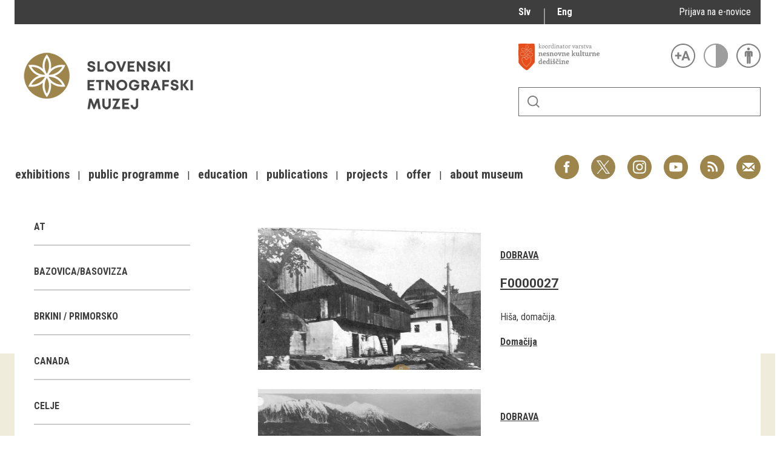

--- FILE ---
content_type: text/html; charset=utf-8
request_url: https://www.etno-muzej.si/en/digitalne-zbirke/lokacije/dobrava-0
body_size: 13953
content:

<!DOCTYPE html>
<!--[if IEMobile 7]><html class="iem7"  lang="en" dir="ltr"><![endif]-->
<!--[if lte IE 6]><html class="lt-ie9 lt-ie8 lt-ie7"  lang="en" dir="ltr"><![endif]-->
<!--[if (IE 7)&(!IEMobile)]><html class="lt-ie9 lt-ie8"  lang="en" dir="ltr"><![endif]-->
<!--[if IE 8]><html class="lt-ie9"  lang="en" dir="ltr"><![endif]-->
<!--[if (gte IE 9)|(gt IEMobile 7)]><!--><html  lang="en" dir="ltr" prefix="fb: http://ogp.me/ns/fb# og: http://ogp.me/ns# article: http://ogp.me/ns/article# book: http://ogp.me/ns/book# profile: http://ogp.me/ns/profile# video: http://ogp.me/ns/video# product: http://ogp.me/ns/product#"><!--<![endif]-->

<head>
  <meta charset="utf-8" />
<link rel="alternate stylesheet" type="text/css" media="screen, projection, tty, tv" title="Black/White" href="/sites/all/modules/pagestyle/css/style_black_white.css" />
<link rel="alternate stylesheet" type="text/css" media="screen, projection, tty, tv" title="White/Black" href="/sites/all/modules/pagestyle/css/style_white_black.css" />
<link rel="alternate stylesheet" type="text/css" media="screen, projection, tty, tv" title="Yellow/Blue" href="/sites/all/modules/pagestyle/css/style_yellow_blue.css" />
<link rel="stylesheet" type="text/css" media="screen, projection, tty, tv" title="Standard" href="/sites/all/modules/pagestyle/css/style_standard.css" />
<link rel="alternate" type="application/rss+xml" title="RSS - Dobrava" href="https://www.etno-muzej.si/en/taxonomy/term/7297/feed" />
<link rel="shortcut icon" href="//www.etno-muzej.si/sites/etno-muzej.si/themes/sem/favicon.ico" type="image/vnd.microsoft.icon" />
<meta name="generator" content="Drupal 7 (http://drupal.org)" />
<link rel="canonical" href="https://www.etno-muzej.si/en/digitalne-zbirke/lokacije/dobrava-0" />
<link rel="shortlink" href="https://www.etno-muzej.si/en/taxonomy/term/7297" />
<meta property="og:site_name" content="Slovenski etnografski muzej" />
<meta property="og:type" content="article" />
<meta property="og:url" content="https://www.etno-muzej.si/en/digitalne-zbirke/lokacije/dobrava-0" />
<meta property="og:title" content="Dobrava" />
<meta name="twitter:card" content="summary" />
<meta name="twitter:url" content="https://www.etno-muzej.si/en/digitalne-zbirke/lokacije/dobrava-0" />
<meta name="twitter:title" content="Dobrava" />
<meta name="dcterms.title" content="Dobrava" />
<meta name="dcterms.type" content="Text" />
<meta name="dcterms.format" content="text/html" />
<meta name="dcterms.identifier" content="https://www.etno-muzej.si/en/digitalne-zbirke/lokacije/dobrava-0" />
  <title>Dobrava | Slovenski etnografski muzej</title>

      <meta name="MobileOptimized" content="width">
    <meta name="HandheldFriendly" content="true">
    <meta name="viewport" content="width=device-width">
    <meta http-equiv="cleartype" content="on">

  <style>
@import url("//www.etno-muzej.si/modules/system/system.base.css?t7isuu");
</style>
<style>
@import url("//www.etno-muzej.si/sites/all/modules/jquery_update/replace/ui/themes/base/minified/jquery.ui.core.min.css?t7isuu");
@import url("//www.etno-muzej.si/sites/all/modules/jquery_update/replace/ui/themes/base/minified/jquery.ui.theme.min.css?t7isuu");
</style>
<style>
@import url("//www.etno-muzej.si/modules/aggregator/aggregator.css?t7isuu");
@import url("//www.etno-muzej.si/modules/book/book.css?t7isuu");
@import url("//www.etno-muzej.si/sites/all/modules/date/date_api/date.css?t7isuu");
@import url("//www.etno-muzej.si/sites/all/modules/date/date_popup/themes/datepicker.1.7.css?t7isuu");
@import url("//www.etno-muzej.si/sites/all/modules/date/date_repeat_field/date_repeat_field.css?t7isuu");
@import url("//www.etno-muzej.si/modules/field/theme/field.css?t7isuu");
@import url("//www.etno-muzej.si/sites/all/modules/google_cse/google_cse.css?t7isuu");
@import url("//www.etno-muzej.si/modules/node/node.css?t7isuu");
@import url("//www.etno-muzej.si/modules/search/search.css?t7isuu");
@import url("//www.etno-muzej.si/modules/user/user.css?t7isuu");
@import url("//www.etno-muzej.si/sites/etno-muzej.si/modules/youtube/css/youtube.css?t7isuu");
@import url("//www.etno-muzej.si/sites/all/modules/views/css/views.css?t7isuu");
@import url("//www.etno-muzej.si/sites/all/modules/back_to_top/css/back_to_top.css?t7isuu");
@import url("//www.etno-muzej.si/sites/all/modules/ckeditor/css/ckeditor.css?t7isuu");
</style>
<style>
@import url("//www.etno-muzej.si/sites/all/modules/ctools/css/ctools.css?t7isuu");
</style>
<style media="screen">body.pagestyle_black_white,body.pagestyle_black_white *{font-weight:normal !important;}body.pagestyle_white_black,body.pagestyle_white_black *{font-weight:bold !important;}body.pagestyle_yellow_blue,body.pagestyle_yellow_blue *{font-weight:bold !important;}body.pagestyle_standard,body.pagestyle_standard *{font-weight:normal !important;}
</style>
<style>
@import url("//www.etno-muzej.si/sites/all/modules/pagestyle/pagestyle.css?t7isuu");
@import url("//www.etno-muzej.si/sites/all/modules/panels/css/panels.css?t7isuu");
@import url("//www.etno-muzej.si/sites/all/modules/video/css/video.css?t7isuu");
@import url("//www.etno-muzej.si/modules/locale/locale.css?t7isuu");
@import url("//www.etno-muzej.si/modules/taxonomy/taxonomy.css?t7isuu");
@import url("//www.etno-muzej.si/sites/all/modules/addtoany/addtoany.css?t7isuu");
</style>
<style>
@import url("//www.etno-muzej.si/sites/etno-muzej.si/themes/sem/madcss/normalize.css?t7isuu");
@import url("//www.etno-muzej.si/sites/etno-muzej.si/themes/sem/madcss/semdev.css?t7isuu");
@import url("//www.etno-muzej.si/sites/etno-muzej.si/themes/sem/madcss/items.css?t7isuu");
@import url("//www.etno-muzej.si/sites/etno-muzej.si/themes/sem/madcss/single.css?t7isuu");
@import url("//www.etno-muzej.si/sites/etno-muzej.si/themes/sem/imagelightbox/imagelightbox.css?t7isuu");
</style>
  <script src="//code.jquery.com/jquery-1.10.2.min.js"></script>
<script>window.jQuery || document.write("<script src='/sites/all/modules/jquery_update/replace/jquery/1.10/jquery.min.js'>\x3C/script>")</script>
<script src="//www.etno-muzej.si/files/js/js_Hfha9RCTNm8mqMDLXriIsKGMaghzs4ZaqJPLj2esi7s.js"></script>
<script src="//code.jquery.com/ui/1.10.2/jquery-ui.min.js"></script>
<script>window.jQuery.ui || document.write("<script src='/sites/all/modules/jquery_update/replace/ui/ui/minified/jquery-ui.min.js'>\x3C/script>")</script>
<script src="//www.etno-muzej.si/files/js/js_cvJLpVKa32x3nVAvbWBUgiDpJajE6Q635hnwDfsaCOU.js"></script>
<script src="//www.etno-muzej.si/files/js/js_t-tYD3T9QyixwoD7UTMSJBUCZFEinuZk2PpNabV3xl4.js"></script>
<script>  var pagestyleCookieExpires = 365;
  var pagestyleCookieDomain = "/";
  var pagestylePath = "sites/all/modules/pagestyle";
  var pagestyleCurrent = "standard";</script>
<script src="//www.etno-muzej.si/files/js/js_08bABf_5vSgJUeQHeLKiZNbOrCq6Nq4Bvd_1oj1pi64.js"></script>
<script>(function(i,s,o,g,r,a,m){i["GoogleAnalyticsObject"]=r;i[r]=i[r]||function(){(i[r].q=i[r].q||[]).push(arguments)},i[r].l=1*new Date();a=s.createElement(o),m=s.getElementsByTagName(o)[0];a.async=1;a.src=g;m.parentNode.insertBefore(a,m)})(window,document,"script","//www.google-analytics.com/analytics.js","ga");ga("create", "UA-3854381-1", {"cookieDomain":"auto"});ga("send", "pageview");</script>
<script src="//www.etno-muzej.si/files/js/js_zxKD-Vu-S_RqRpthpxUTWZ5bb8UVNvD-386eOErLwro.js"></script>
<script>window.a2a_config=window.a2a_config||{};window.da2a={done:false,html_done:false,script_ready:false,script_load:function(){var a=document.createElement('script'),s=document.getElementsByTagName('script')[0];a.type='text/javascript';a.async=true;a.src='https://static.addtoany.com/menu/page.js';s.parentNode.insertBefore(a,s);da2a.script_load=function(){};},script_onready:function(){da2a.script_ready=true;if(da2a.html_done)da2a.init();},init:function(){for(var i=0,el,target,targets=da2a.targets,length=targets.length;i<length;i++){el=document.getElementById('da2a_'+(i+1));target=targets[i];a2a_config.linkname=target.title;a2a_config.linkurl=target.url;if(el){a2a.init('page',{target:el});el.id='';}da2a.done=true;}da2a.targets=[];}};(function ($){Drupal.behaviors.addToAny = {attach: function (context, settings) {if (context !== document && window.da2a) {if(da2a.script_ready)a2a.init_all();da2a.script_load();}}}})(jQuery);a2a_config.callbacks=a2a_config.callbacks||[];a2a_config.callbacks.push({ready:da2a.script_onready});a2a_config.overlays=a2a_config.overlays||[];a2a_config.templates=a2a_config.templates||{};</script>
<script src="//www.etno-muzej.si/files/js/js_4_6AB7LFNTsrQx9P5arA-ofgASyJJbn5x2zm6wb4cXQ.js"></script>
<script>jQuery.extend(Drupal.settings, {"basePath":"\/","pathPrefix":"en\/","setHasJsCookie":0,"ajaxPageState":{"theme":"sem","theme_token":"KrIKVSMgmzttg292V_zOCaC3TNwEroAvoRUB8cVr_Vs","js":{"0":1,"1":1,"\/\/code.jquery.com\/jquery-1.10.2.min.js":1,"2":1,"misc\/jquery-extend-3.4.0.js":1,"misc\/jquery-html-prefilter-3.5.0-backport.js":1,"misc\/jquery.once.js":1,"misc\/drupal.js":1,"\/\/code.jquery.com\/ui\/1.10.2\/jquery-ui.min.js":1,"3":1,"sites\/all\/modules\/beautytips\/js\/jquery.bt.min.js":1,"sites\/all\/modules\/beautytips\/js\/beautytips.min.js":1,"misc\/form.js":1,"sites\/all\/modules\/admin_menu\/admin_devel\/admin_devel.js":1,"sites\/all\/modules\/google_cse\/google_cse.js":1,"sites\/all\/modules\/back_to_top\/js\/back_to_top.js":1,"4":1,"sites\/all\/modules\/pagestyle\/jquery.pagestyle.js":1,"misc\/jquery.cookie.js":1,"sites\/all\/libraries\/jstorage\/jstorage.min.js":1,"sites\/all\/modules\/video\/js\/video.js":1,"sites\/all\/modules\/service_links\/js\/twitter_button.js":1,"sites\/all\/modules\/service_links\/js\/facebook_like.js":1,"sites\/all\/modules\/service_links\/js\/google_plus_one.js":1,"sites\/all\/modules\/google_analytics\/googleanalytics.js":1,"5":1,"sites\/all\/modules\/piwik\/piwik.js":1,"misc\/collapse.js":1,"6":1,"sites\/etno-muzej.si\/themes\/sem\/js\/jquery.min.js":1,"sites\/etno-muzej.si\/themes\/sem\/imagelightbox\/imagelightbox.js":1,"sites\/etno-muzej.si\/themes\/sem\/js\/script.js":1},"css":{"modules\/system\/system.base.css":1,"modules\/system\/system.menus.css":1,"modules\/system\/system.messages.css":1,"modules\/system\/system.theme.css":1,"misc\/ui\/jquery.ui.core.css":1,"misc\/ui\/jquery.ui.theme.css":1,"modules\/aggregator\/aggregator.css":1,"modules\/book\/book.css":1,"sites\/all\/modules\/date\/date_api\/date.css":1,"sites\/all\/modules\/date\/date_popup\/themes\/datepicker.1.7.css":1,"sites\/all\/modules\/date\/date_repeat_field\/date_repeat_field.css":1,"modules\/field\/theme\/field.css":1,"sites\/all\/modules\/google_cse\/google_cse.css":1,"modules\/node\/node.css":1,"modules\/search\/search.css":1,"modules\/user\/user.css":1,"sites\/etno-muzej.si\/modules\/youtube\/css\/youtube.css":1,"sites\/all\/modules\/views\/css\/views.css":1,"sites\/all\/modules\/back_to_top\/css\/back_to_top.css":1,"sites\/all\/modules\/ckeditor\/css\/ckeditor.css":1,"sites\/all\/modules\/ctools\/css\/ctools.css":1,"0":1,"sites\/all\/modules\/pagestyle\/pagestyle.css":1,"sites\/all\/modules\/panels\/css\/panels.css":1,"sites\/all\/modules\/video\/css\/video.css":1,"modules\/locale\/locale.css":1,"modules\/taxonomy\/taxonomy.css":1,"sites\/all\/modules\/addtoany\/addtoany.css":1,"sites\/etno-muzej.si\/themes\/sem\/system.menus.css":1,"sites\/etno-muzej.si\/themes\/sem\/system.messages.css":1,"sites\/etno-muzej.si\/themes\/sem\/system.theme.css":1,"sites\/etno-muzej.si\/themes\/sem\/madcss\/normalize.css":1,"sites\/etno-muzej.si\/themes\/sem\/madcss\/semdev.css":1,"sites\/etno-muzej.si\/themes\/sem\/madcss\/items.css":1,"sites\/etno-muzej.si\/themes\/sem\/madcss\/single.css":1,"sites\/etno-muzej.si\/themes\/sem\/imagelightbox\/imagelightbox.css":1}},"beautytipStyles":{"default":{"fill":"rgba(0, 0, 0, .8)","padding":20,"strokeStyle":"#CC0","strokeWidth":3,"spikeLength":40,"spikeGirth":40,"cornerRadius":40,"cssStyles":{"color":"#FFF","fontWeight":"bold"}},"plain":[],"netflix":{"positions":["right","left"],"fill":"#FFF","padding":5,"shadow":true,"shadowBlur":12,"strokeStyle":"#B9090B","spikeLength":50,"spikeGirth":60,"cornerRadius":10,"centerPointY":0.1,"overlap":-8,"cssStyles":{"fontSize":"12px","fontFamily":"arial,helvetica,sans-serif"}},"facebook":{"fill":"#F7F7F7","padding":8,"strokeStyle":"#B7B7B7","cornerRadius":0,"cssStyles":{"fontFamily":"\u0022lucida grande\u0022,tahoma,verdana,arial,sans-serif","fontSize":"11px"}},"transparent":{"fill":"rgba(0, 0, 0, .8)","padding":20,"strokeStyle":"#CC0","strokeWidth":3,"spikeLength":40,"spikeGirth":40,"cornerRadius":40,"cssStyles":{"color":"#FFF","fontWeight":"bold"}},"big-green":{"fill":"#00FF4E","padding":20,"strokeWidth":0,"spikeLength":40,"spikeGirth":40,"cornerRadius":15,"cssStyles":{"fontFamily":"\u0022lucida grande\u0022,tahoma,verdana,arial,sans-serif","fontSize":"14px"}},"google-maps":{"positions":["top","bottom"],"fill":"#FFF","padding":15,"strokeStyle":"#ABABAB","strokeWidth":1,"spikeLength":65,"spikeGirth":40,"cornerRadius":25,"centerPointX":0.9,"cssStyles":[]},"hulu":{"fill":"#F4F4F4","strokeStyle":"#666666","spikeLength":20,"spikeGirth":10,"width":350,"overlap":0,"centerPointY":1,"cornerRadius":0,"cssStyles":{"fontFamily":"\u0022Lucida Grande\u0022,Helvetica,Arial,Verdana,sans-serif","fontSize":"12px","padding":"10px 14px"},"shadow":true,"shadowColor":"rgba(0,0,0,.5)","shadowBlur":8,"shadowOffsetX":4,"shadowOffsetY":4}},"beautytips":{"beautytips_manager_custom_1":{"cssSelect":"beauty_tips","style":"transparent","trigger":"hover","shrinkToFit":true,"ajaxDisableLink":false,"animate":{"on":"fadeIn","off":"fadeOut"},"contentSelector":"","list":["trigger","shrinkToFit","contentSelector"]}},"googleCSE":{"cx":"005112835762733299262:llm3ii1v0te","language":"","resultsWidth":600,"domain":"www.google.com"},"ws_fl":{"width":100,"height":21},"ws_gpo":{"size":"","annotation":"","lang":"","callback":"","width":300},"back_to_top":{"back_to_top_button_trigger":"100","back_to_top_button_text":"Back to top","#attached":{"library":[["system","ui"]]}},"googleanalytics":{"trackOutbound":1,"trackMailto":1,"trackDownload":1,"trackDownloadExtensions":"7z|aac|arc|arj|asf|asx|avi|bin|csv|doc(x|m)?|dot(x|m)?|exe|flv|gif|gz|gzip|hqx|jar|jpe?g|js|mp(2|3|4|e?g)|mov(ie)?|msi|msp|pdf|phps|png|ppt(x|m)?|pot(x|m)?|pps(x|m)?|ppam|sld(x|m)?|thmx|qtm?|ra(m|r)?|sea|sit|tar|tgz|torrent|txt|wav|wma|wmv|wpd|xls(x|m|b)?|xlt(x|m)|xlam|xml|z|zip","trackColorbox":1},"piwik":{"trackMailto":1,"trackColorbox":1}});</script>
      <!--[if lt IE 9]>
    <script src="/sites/all/themes/zen/js/html5-respond.js"></script>
    <![endif]-->
  </head>
<body class="html not-front not-logged-in no-sidebars page-taxonomy page-taxonomy-term page-taxonomy-term- page-taxonomy-term-7297 i18n-en section-digitalne-zbirke" >
      <p id="skip-link">
      <a href="#main-menu" class="element-invisible element-focusable">Jump to navigation</a>
    </p>
      <div id="page">
  <a class="screen-hide" href="#content">Skoči na vsebino</a>
  <nav id="nav" role="navigation" tabindex="-1" class="dropdown-menu-toggle">
    <a href="#main-menu">
      <span class="menu-icon">≡</span>
    </a>
  </nav>
  <header class="header" id="header" role="banner">
    <div class="container" id="header-main">
      <div id="topbar">
            <div class="region region-navigation">
    <div id="block-locale-language" class="block block-locale lang_select first odd" role="complementary">

      
  <ul class="language-switcher-locale-url"><li class="sl first"><a href="/sl/digitalne-zbirke/lokacije/dobrava-0" class="language-link" xml:lang="sl" title="Dobrava">Slv</a></li>
<li class="en last active"><a href="/en/digitalne-zbirke/lokacije/dobrava-0" class="language-link active" xml:lang="en" title="Dobrava">Eng</a></li>
</ul>
</div>
<div id="block-block-23" class="block block-block enovice last even">

      
  <p><a href="https://www.etno-muzej.si/sl/prijava-na-e-obvescanje-sem">Prijava na e-novice</a></p>

</div>
  </div>
        </div>
      <div id="toolbar">
          <div class="top">
            <a
              id="link-nesnovna"
              href="http://www.nesnovnadediscina.si"
              title="Koordinator varstva nesnovne kulturne dediščine"
              target="_blank"
            ></a>

            <ul id="accessibility">
            <li>
              <button type="button" id="text-large" title="Večje črke" onclick="accessibilityLarge(true);">
                <span class="screen-hide">Večje črke</span>
              </button>
              <button type="button" id="text-small" title="Manjše črke" onclick="accessibilityLarge(false);">
                <span class="screen-hide">Manjše črke</span>
              </button>
            </li>
            <li>
              <button type="button" id="contrast-on" title="Večji kontrast" onclick="accessibilityContrast(true);">
                <span class="screen-hide">Večji kontrast</span>
              </button>
              <button type="button" id="contrast-off" title="Normalen kontrast"  onclick="accessibilityContrast(false);">
                <span class="screen-hide">Normalen kontrast</span>
              </button>
            </li>
            <li>
              <a id="accessibility-link" title="Dostopne vsebine" href="dostopnost-0">
                <span class="screen-hide">Dostopne vsebine</span>
              </a>
            </li>
          </ul>
        </div>
        <form class="search-form" id="search" action="/sl/search/google/"
          method="post" accept-charset="UTF-8" onsubmit="this.action+=this.query.value">
          <label for="search-input" class="screen-hide">Iskanje</label>
          <input name="query" id="search-input" title="Vnesite izraze, ki jih želite poiskati." type="text">
          <button type="submit">Išči</button>
        </form>
      </div>

      <div id="logo">
    		<a href="/en" title="Home" rel="home" class="header__logo">
    		  <img alt="Logo SEM" id="logo-image" src="/sites/default/themes/sem/logo.png"><br>
		    </a>
	    </div>
      <ul id="social">
      <li data-social="facebook"><a href="https://www.facebook.com/SEMuzej" target="_blank">Facebook</a></li>
      <li data-social="twitter"><a href="http://twitter.com/SEM_MUZEJ" target="_blank">Twitter</a></li>
        <li data-social="instagram"><a href="https://www.instagram.com/slovenski_etnografski_muzej/" target="_blank">Instagram</a></li>
        <li data-social="youtube"><a href= "http://www.youtube.com/user/etnomuzej" target="_blank">YouTube</a></li>
        <li data-social="rss"><a href="/sl/novice/feed/all" target="_blank">RSS</a></li>
        <li data-social="email"><a href="mailto:info@etno-muzej.si" target="_blank">E-pošta</a></li>
      </ul>
		  <nav id="nav" role="navigation" tabindex="-1">
		    <ul id="dropdown-menu">
          				<li>
					 <a href="/en/exhibitions" data-toggle="dropdown" role="button" aria-expanded="false" title="">Exhibitions</a>					
					<ul role="menu">
				
						<li><a href="/en/razstave/razstave-v-sem" title="">Exhibitions in SEM</a></li>
					
						<li><a href="/en/exhibition-archive" title="">Past exhibitions</a></li>
					
						<li><a href="/en/razstave/virtualni-sprehodi" title="">Virtual tours</a></li>
					
					</ul>
				
				</li>
							<li>
					 <a href="/en/public-programme" data-toggle="dropdown" role="button" aria-expanded="false" title="">Public programme</a>					
					<ul role="menu">
				
						<li><a href="/en/guided-tours" title="">Guided tours</a></li>
					
						<li><a href="/en/workshops" title="">Workshops</a></li>
					
						<li><a href="/en/group-visits" title="">Group visits</a></li>
					
					</ul>
				
				</li>
							<li>
					 <a href="/en/education" data-toggle="dropdown" role="button" aria-expanded="false" title="Education materials">Education</a>					
				</li>
							<li>
					 <a href="/en/publications-0" data-toggle="dropdown" role="button" aria-expanded="false" title="">Publications</a>					
					<ul role="menu">
				
						<li><a href="/en/etnolog" title="">Etnolog</a></li>
					
						<li><a href="/en/books" title="">Books</a></li>
					
						<li><a href="/en/dvd-s" title="">DVD-s</a></li>
					
					</ul>
				
				</li>
							<li>
					 <a href="/en/tip/projects" data-toggle="dropdown" role="button" aria-expanded="false" title="">Projects</a>					
				</li>
							<li>
					 <a href="/en/offer" data-toggle="dropdown" role="button" aria-expanded="false" title="">Offer</a>					
					<ul role="menu">
				
						<li><a href="/en/documentation" title="">Documentation</a></li>
					
						<li><a href="/en/library" title="">Library</a></li>
					
						<li><a href="/en/sem-shop" title="">Museum Shop</a></li>
					
						<li><a href="/en/lokacije/pottery-studio" title="">Pottery atelier</a></li>
					
						<li><a href="/en/weaving-atelier" title="">Weaving atelier</a></li>
					
						<li><a href="/en/museum-coffee-shop" title="">Museum Coffee Shop</a></li>
					
						<li><a href="/en/renting" title="">Renting</a></li>
					
					</ul>
				
				</li>
							<li>
					 <a href="/en/about-museum" data-toggle="dropdown" role="button" aria-expanded="false" title="">About museum</a>					
					<ul role="menu">
				
						<li><a href="/en/novice" title="">News</a></li>
					
						<li><a href="/en/about-museum" title="">About museum</a></li>
					
						<li><a href="/en/info" title="">Opening hours</a></li>
					
						<li><a href="/en/finding-your-way-around-the-museum" title="">Finding your way around</a></li>
					
						<li><a href="/en/collections" title="">Collections</a></li>
					
						<li><a href="/en/organigram/slovene-ethnographic-museum" title="">Staff and Structure</a></li>
					
						<li><a href="/en/accessibility" title="">Accessibility</a></li>
					
					</ul>
				
				</li>
			        </ul>
		  </nav>
		</div>
  </header>

	<main id="main" class="indexcontent">
    <div id="content" class="column container" role="main">
                                          <a href="/en/taxonomy/term/7297/feed" class="feed-icon" title="Subscribe to RSS - Dobrava"><img src="//www.etno-muzej.si/misc/feed.png" width="16" height="16" alt="Subscribe to RSS - Dobrava" /></a>      <a id="main-content"></a>
                   <!--<h1 class="page__title title" id="page-title">Dobrava</h1>-->
            


<div class="term-listing-heading"><div  class="layout-sem-single-view taxonomy-term vocabulary-oc-location view-mode-full">
  <!-- Needed to activate contextual links -->
              <div class="ds-crumbs">
          </div>

    <div class="ds-split">
      <div class="ds-infobox">
                  <div class="infobox-sub ">
            <div class="field field-name-taxonomy-contextual-tree-terms field-type-ds field-label-hidden">
    <span class="value"><ul class="item-tree custom-taxonomy-tree "><li class="item custom-taxonomy-tree-item "><a href="/en/digitalne-zbirke/lokacije/at">AT</a></li><li class="item custom-taxonomy-tree-item "><a href="/en/digitalne-zbirke/lokacije/bazovicabasovizza">Bazovica/Basovizza</a></li><li class="item custom-taxonomy-tree-item "><a href="/en/digitalne-zbirke/lokacije/brkini-primorsko">Brkini / Primorsko</a></li><li class="item custom-taxonomy-tree-item "><a href="/en/digitalne-zbirke/lokacije/canada">Canada</a></li><li class="item custom-taxonomy-tree-item "><a href="/en/digitalne-zbirke/lokacije/celje-0">Celje</a></li><li class="item custom-taxonomy-tree-item "><a href="/en/digitalne-zbirke/lokacije/cerkno-notranjska">Cerkno / Notranjska</a></li><li class="item custom-taxonomy-tree-item "><a href="/en/digitalne-zbirke/lokacije/ch">CH</a></li><li class="item custom-taxonomy-tree-item "><a href="/en/digitalne-zbirke/lokacije/cn">CN</a></li><li class="item custom-taxonomy-tree-item "><a href="/en/digitalne-zbirke/lokacije/cz">CZ</a></li><li class="item custom-taxonomy-tree-item "><a href="/en/digitalne-zbirke/lokacije/d">D</a></li><li class="item custom-taxonomy-tree-item "><a href="/en/digitalne-zbirke/lokacije/de">DE</a></li><li class="item custom-taxonomy-tree-item "><a href="/en/digitalne-zbirke/lokacije/fi">FI</a></li><li class="item custom-taxonomy-tree-item "><a href="/en/digitalne-zbirke/lokacije/fr">FR</a></li><li class="item custom-taxonomy-tree-item "><a href="/en/digitalne-zbirke/lokacije/gorca-v-halozah">Gorca v Halozah</a></li><li class="item custom-taxonomy-tree-item "><a href="/en/digitalne-zbirke/lokacije/gorenjsko">Gorenjsko</a></li><li class="item custom-taxonomy-tree-item "><a href="/en/digitalne-zbirke/lokacije/goriska-brda">Goriška Brda</a></li><li class="item custom-taxonomy-tree-item "><a href="/en/digitalne-zbirke/lokacije/gorjuse">Gorjuše</a></li><li class="item custom-taxonomy-tree-item "><a href="/en/digitalne-zbirke/lokacije/gornji-vrh">Gornji Vrh</a></li><li class="item custom-taxonomy-tree-item "><a href="/en/digitalne-zbirke/lokacije/gornji-vrh-osrednja-slovenija-si">Gornji Vrh, Osrednja Slovenija, SI</a></li><li class="item custom-taxonomy-tree-item "><a href="/en/digitalne-zbirke/lokacije/gornji-vrh-osrednja-slovenija-si-0">Gornji Vrh, Osrednja Slovenija, SI</a></li><li class="item custom-taxonomy-tree-item "><a href="/en/digitalne-zbirke/lokacije/gr">GR</a></li><li class="item custom-taxonomy-tree-item "><a href="/en/digitalne-zbirke/lokacije/grad-na-gorickem">Grad na Goričkem</a></li><li class="item custom-taxonomy-tree-item "><a href="/en/digitalne-zbirke/lokacije/grant">grant</a></li><li class="item custom-taxonomy-tree-item "><a href="/en/digitalne-zbirke/lokacije/grintavec-gorenjska-si">Grintavec, Gorenjska, SI</a></li><li class="item custom-taxonomy-tree-item "><a href="/en/digitalne-zbirke/lokacije/hom-gorenjska-si">Hom, Gorenjska, SI</a></li><li class="item custom-taxonomy-tree-item "><a href="/en/digitalne-zbirke/lokacije/homec-osrednja-slovenija-si">Homec, Osrednja Slovenija, SI</a></li><li class="item custom-taxonomy-tree-item "><a href="/en/digitalne-zbirke/lokacije/hotunje-stajerska-si">Hotunje, Štajerska, SI</a></li><li class="item custom-taxonomy-tree-item "><a href="/en/digitalne-zbirke/lokacije/hr">HR</a></li><li class="item custom-taxonomy-tree-item "><a href="/en/digitalne-zbirke/lokacije/hrusica-brkini">Hrušica / Brkini</a></li><li class="item custom-taxonomy-tree-item "><a href="/en/digitalne-zbirke/lokacije/hrusica-notranjska">Hrušica / Notranjska</a></li><li class="item custom-taxonomy-tree-item "><a href="/en/digitalne-zbirke/lokacije/hrvaska">Hrvaška</a></li><li class="item custom-taxonomy-tree-item "><a href="/en/digitalne-zbirke/lokacije/hu">HU</a></li><li class="item custom-taxonomy-tree-item "><a href="/en/digitalne-zbirke/lokacije/idrija-pri-baci-primorska-si">Idrija pri Bači, Primorska, SI</a></li><li class="item custom-taxonomy-tree-item "><a href="/en/digitalne-zbirke/lokacije/il">IL</a></li><li class="item custom-taxonomy-tree-item "><a href="/en/digitalne-zbirke/lokacije/indija">Inđija</a></li><li class="item custom-taxonomy-tree-item "><a href="/en/digitalne-zbirke/lokacije/it">IT</a></li><li class="item custom-taxonomy-tree-item "><a href="/en/digitalne-zbirke/lokacije/iz-zbirke-muzeja-za-pomurje">Iz zbirke Muzeja za Pomurje</a></li><li class="item custom-taxonomy-tree-item "><a href="/en/digitalne-zbirke/lokacije/japonska">Japonska</a></li><li class="item custom-taxonomy-tree-item "><a href="/en/digitalne-zbirke/lokacije/jarse">Jarše</a></li><li class="item custom-taxonomy-tree-item "><a href="/en/digitalne-zbirke/lokacije/jeruzalem-il">Jeruzalem, , IL</a></li><li class="item custom-taxonomy-tree-item "><a href="/en/digitalne-zbirke/lokacije/jezerca">Jezerca</a></li><li class="item custom-taxonomy-tree-item "><a href="/en/digitalne-zbirke/lokacije/jezersko-0">Jezersko</a></li><li class="item custom-taxonomy-tree-item "><a href="/en/digitalne-zbirke/lokacije/juzno-pohorje">Južno Pohorje</a></li><li class="item custom-taxonomy-tree-item "><a href="/en/digitalne-zbirke/lokacije/kamnisko-sedlo-gorenjska-si">Kamniško sedlo, Gorenjska, SI</a></li><li class="item custom-taxonomy-tree-item "><a href="/en/digitalne-zbirke/lokacije/kanal-ob-soci-0">Kanal ob Soči</a></li><li class="item custom-taxonomy-tree-item "><a href="/en/digitalne-zbirke/lokacije/krapinske-toplice-0">Krapinske Toplice</a></li><li class="item custom-taxonomy-tree-item "><a href="/en/digitalne-zbirke/lokacije/krsko-0">Krško</a></li><li class="item custom-taxonomy-tree-item "><a href="/en/digitalne-zbirke/lokacije/krvavec-gorenjska-si">Krvavec, Gorenjska, SI</a></li><li class="item custom-taxonomy-tree-item "><a href="/en/digitalne-zbirke/lokacije/kv">KV</a></li><li class="item custom-taxonomy-tree-item "><a href="/en/digitalne-zbirke/lokacije/kw">KW</a></li><li class="item custom-taxonomy-tree-item "><a href="/en/digitalne-zbirke/lokacije/lasko-0">Laško</a></li><li class="item custom-taxonomy-tree-item "><a href="/en/digitalne-zbirke/lokacije/ljubljana-1">Ljubljana</a></li><li class="item custom-taxonomy-tree-item "><a href="/en/digitalne-zbirke/lokacije/ljubljana-crnuce-osrednja-slovenija-si">Ljubljana Črnuče, Osrednja Slovenija, SI</a></li><li class="item custom-taxonomy-tree-item "><a href="/en/digitalne-zbirke/lokacije/ljubljana-jezica-osrednja-slovenija-si">Ljubljana Ježica, Osrednja Slovenija, SI</a></li><li class="item custom-taxonomy-tree-item "><a href="/en/digitalne-zbirke/lokacije/ljubljana-koseze-osrednja-slovenija-si">Ljubljana Koseze, Osrednja Slovenija, SI</a></li><li class="item custom-taxonomy-tree-item "><a href="/en/digitalne-zbirke/lokacije/ljubljana-savlje-osrednja-slovenija-si">Ljubljana Savlje, Osrednja Slovenija, SI</a></li><li class="item custom-taxonomy-tree-item "><a href="/en/digitalne-zbirke/lokacije/ljubljana-sentvid-osrednja-slovenija-si">Ljubljana Šentvid, Osrednja Slovenija, SI</a></li><li class="item custom-taxonomy-tree-item "><a href="/en/digitalne-zbirke/lokacije/ljubljana-tomacevo-osrednja-slovenija-si">Ljubljana Tomačevo, Osrednja Slovenija, SI</a></li><li class="item custom-taxonomy-tree-item "><a href="/en/digitalne-zbirke/lokacije/ljudska-republika-kitajska">Ljudska republika Kitajska</a></li><li class="item custom-taxonomy-tree-item "><a href="/en/digitalne-zbirke/lokacije/ljzbljana">Ljzbljana</a></li><li class="item custom-taxonomy-tree-item "><a href="/en/digitalne-zbirke/lokacije/me">ME</a></li><li class="item custom-taxonomy-tree-item "><a href="/en/digitalne-zbirke/lokacije/medvode-0">Medvode</a></li><li class="item custom-taxonomy-tree-item "><a href="/en/digitalne-zbirke/lokacije/miklavz-na-gorjancih">Miklavž na Gorjancih</a></li><li class="item custom-taxonomy-tree-item "><a href="/en/digitalne-zbirke/lokacije/minnesota-0">Minnesota</a></li><li class="item custom-taxonomy-tree-item "><a href="/en/digitalne-zbirke/lokacije/mk">MK</a></li><li class="item custom-taxonomy-tree-item "><a href="/en/digitalne-zbirke/lokacije/mrtvo-morje-il">Mrtvo morje, , IL</a></li><li class="item custom-taxonomy-tree-item "><a href="/en/digitalne-zbirke/lokacije/muljava-dolenjska-si">Muljava, Dolenjska, SI</a></li><li class="item custom-taxonomy-tree-item "><a href="/en/digitalne-zbirke/lokacije/murzzuschlag">Mürzzuschlag</a></li><li class="item custom-taxonomy-tree-item "><a href="/en/digitalne-zbirke/lokacije/nabrezina">Nabrežina</a></li><li class="item custom-taxonomy-tree-item "><a href="/en/digitalne-zbirke/lokacije/nl">NL</a></li><li class="item custom-taxonomy-tree-item "><a href="/en/digitalne-zbirke/lokacije/no">NO</a></li><li class="item custom-taxonomy-tree-item "><a href="/en/digitalne-zbirke/lokacije/notranjska-1">Notranjska.</a></li><li class="item custom-taxonomy-tree-item "><a href="/en/digitalne-zbirke/lokacije/nozice-osrednja-slovenija-si">Nožice, Osrednja Slovenija, SI</a></li><li class="item custom-taxonomy-tree-item "><a href="/en/digitalne-zbirke/lokacije/orehova-vas-stajerska-si">Orehova vas, Štajerska, SI</a></li><li class="item custom-taxonomy-tree-item "><a href="/en/digitalne-zbirke/lokacije/osrednja-slovenija-1">Osrednja Slovenija</a></li><li class="item custom-taxonomy-tree-item "><a href="/en/digitalne-zbirke/lokacije/ozeha-zagreb">OZEHA Zagreb</a></li><li class="item custom-taxonomy-tree-item "><a href="/en/digitalne-zbirke/lokacije/pl">PL</a></li><li class="item custom-taxonomy-tree-item "><a href="/en/digitalne-zbirke/lokacije/podbreg-34">Podbreg 34</a></li><li class="item custom-taxonomy-tree-item "><a href="/en/digitalne-zbirke/lokacije/podkraj-stajerska-si">Podkraj, Štajerska, SI</a></li><li class="item custom-taxonomy-tree-item "><a href="/en/digitalne-zbirke/lokacije/podpec-primorska-si">Podpeč, Primorska, SI</a></li><li class="item custom-taxonomy-tree-item "><a href="/en/digitalne-zbirke/lokacije/podreca-gorenjska-si">Podreča, Gorenjska, SI</a></li><li class="item custom-taxonomy-tree-item "><a href="/en/digitalne-zbirke/lokacije/prase-gorenjska-si">Praše, Gorenjska, SI</a></li><li class="item custom-taxonomy-tree-item "><a href="/en/digitalne-zbirke/lokacije/predgrize-pri-crnem-vrhu">Predgriže pri Črnem vrhu</a></li><li class="item custom-taxonomy-tree-item "><a href="/en/digitalne-zbirke/lokacije/pribanjci-karlovacka-zupanija-hr">Pribanjci, Karlovačka županija, HR</a></li><li class="item custom-taxonomy-tree-item "><a href="/en/digitalne-zbirke/lokacije/primorska-si">Primorska SI</a></li><li class="item custom-taxonomy-tree-item "><a href="/en/digitalne-zbirke/lokacije/produkcija-sem">Produkcija SEM</a></li><li class="item custom-taxonomy-tree-item "><a href="/en/digitalne-zbirke/lokacije/rasica-dolenjska">Rašica / Dolenjska</a></li><li class="item custom-taxonomy-tree-item "><a href="/en/digitalne-zbirke/lokacije/retnje">Retnje</a></li><li class="item custom-taxonomy-tree-item "><a href="/en/digitalne-zbirke/lokacije/rimroma-it">Rim/Roma, , IT</a></li><li class="item custom-taxonomy-tree-item "><a href="/en/digitalne-zbirke/lokacije/rl">RL</a></li><li class="item custom-taxonomy-tree-item "><a href="/en/digitalne-zbirke/lokacije/ro">RO</a></li><li class="item custom-taxonomy-tree-item "><a href="/en/digitalne-zbirke/lokacije/rogaska-slatina-0">Rogaška Slatina</a></li><li class="item custom-taxonomy-tree-item "><a href="/en/digitalne-zbirke/lokacije/rs">RS</a></li><li class="item custom-taxonomy-tree-item "><a href="/en/digitalne-zbirke/lokacije/se">SE</a></li><li class="item custom-taxonomy-tree-item "><a href="/en/digitalne-zbirke/lokacije/selca-pri-skofji-loki">Selca pri Škofji Loki</a></li><li class="item custom-taxonomy-tree-item "><a href="/en/digitalne-zbirke/lokacije/si">SI</a></li><ul class="item-tree custom-taxonomy-tree "><li class="item custom-taxonomy-tree-item "><a href="/en/taxonomy/term/6343"></a></li><li class="item custom-taxonomy-tree-item "><a href="/en/digitalne-zbirke/lokacije/bela-krajina">Bela krajina</a></li><li class="item custom-taxonomy-tree-item "><a href="/en/digitalne-zbirke/lokacije/dolenja-vas-1">Dolenja vas</a></li><li class="item custom-taxonomy-tree-item "><a href="/en/digitalne-zbirke/lokacije/dolenjska">Dolenjska</a></li><li class="item custom-taxonomy-tree-item "><a href="/en/digitalne-zbirke/lokacije/dolenjskem">Dolenjskem</a></li><li class="item custom-taxonomy-tree-item "><a href="/en/digitalne-zbirke/lokacije/gorenjska">Gorenjska</a></li><ul class="item-tree custom-taxonomy-tree "><li class="item custom-taxonomy-tree-item "><a href="/en/digitalne-zbirke/lokacije/adergas">Adergas</a></li><li class="item custom-taxonomy-tree-item "><a href="/en/digitalne-zbirke/lokacije/begunje">Begunje</a></li><li class="item custom-taxonomy-tree-item "><a href="/en/digitalne-zbirke/lokacije/bitnje-0">Bitnje</a></li><li class="item custom-taxonomy-tree-item "><a href="/en/digitalne-zbirke/lokacije/bled">Bled</a></li><li class="item custom-taxonomy-tree-item "><a href="/en/digitalne-zbirke/lokacije/blejski-vintgar">Blejski Vintgar</a></li><li class="item custom-taxonomy-tree-item "><a href="/en/digitalne-zbirke/lokacije/bodovlje">Bodovlje</a></li><li class="item custom-taxonomy-tree-item "><a href="/en/digitalne-zbirke/lokacije/bohinj">Bohinj</a></li><li class="item custom-taxonomy-tree-item "><a href="/en/digitalne-zbirke/lokacije/bohinjska-bela">Bohinjska Bela</a></li><li class="item custom-taxonomy-tree-item "><a href="/en/digitalne-zbirke/lokacije/bohinjska-bistrica">Bohinjska Bistrica</a></li><li class="item custom-taxonomy-tree-item "><a href="/en/digitalne-zbirke/lokacije/bohinjska-cesnjica">Bohinjska Češnjica</a></li><li class="item custom-taxonomy-tree-item "><a href="/en/digitalne-zbirke/lokacije/brdo-pri-kranju">Brdo pri Kranju</a></li><li class="item custom-taxonomy-tree-item "><a href="/en/digitalne-zbirke/lokacije/brezje-0">Brezje</a></li><li class="item custom-taxonomy-tree-item "><a href="/en/digitalne-zbirke/lokacije/breznica-pod-lubnikom">Breznica pod Lubnikom</a></li><li class="item custom-taxonomy-tree-item "><a href="/en/digitalne-zbirke/lokacije/britof-0">Britof</a></li><li class="item custom-taxonomy-tree-item "><a href="/en/digitalne-zbirke/lokacije/britof-pri-kranju">Britof pri Kranju</a></li><li class="item custom-taxonomy-tree-item "><a href="/en/digitalne-zbirke/lokacije/brode">Brode</a></li><li class="item custom-taxonomy-tree-item "><a href="/en/digitalne-zbirke/lokacije/bukovica-0">Bukovica</a></li><li class="item custom-taxonomy-tree-item "><a href="/en/digitalne-zbirke/lokacije/bukovica-pri-vodicah">Bukovica pri Vodicah</a></li><li class="item custom-taxonomy-tree-item "><a href="/en/digitalne-zbirke/lokacije/cabrace">Čabrače</a></li><li class="item custom-taxonomy-tree-item "><a href="/en/digitalne-zbirke/lokacije/cerklje">Cerklje</a></li><li class="item custom-taxonomy-tree-item "><a href="/en/digitalne-zbirke/lokacije/cerklje-na-gorenjskem">Cerklje na Gorenjskem</a></li><li class="item custom-taxonomy-tree-item "><a href="/en/digitalne-zbirke/lokacije/cesnjica">Češnjica</a></li><li class="item custom-taxonomy-tree-item "><a href="/en/digitalne-zbirke/lokacije/cesnjica-pri-zeleznikih">Češnjica pri Železnikih</a></li><li class="item custom-taxonomy-tree-item "><a href="/en/digitalne-zbirke/lokacije/cesnjica-v-bohinju">Češnjica v Bohinju</a></li><li class="item custom-taxonomy-tree-item "><a href="/en/digitalne-zbirke/lokacije/circe">Čirče</a></li><li class="item custom-taxonomy-tree-item "><a href="/en/digitalne-zbirke/lokacije/crngrob">Crngrob</a></li><li class="item custom-taxonomy-tree-item "><a href="/en/digitalne-zbirke/lokacije/crnivec">Črnivec</a></li><li class="item custom-taxonomy-tree-item "><a href="/en/digitalne-zbirke/lokacije/delnice-0">Delnice</a></li><li class="item custom-taxonomy-tree-item "><a href="/en/digitalne-zbirke/lokacije/dobeno">Dobeno</a></li><li class="item custom-taxonomy-tree-item "><a href="/en/digitalne-zbirke/lokacije/dobje-0">Dobje</a></li><li class="item custom-taxonomy-tree-item "><a href="/en/digitalne-zbirke/lokacije/dobrava-0" class="active">Dobrava</a></li><li class="item custom-taxonomy-tree-item "><a href="/en/digitalne-zbirke/lokacije/dol-pri-medvodah">Dol pri Medvodah</a></li><li class="item custom-taxonomy-tree-item "><a href="/en/digitalne-zbirke/lokacije/dolenja-vas-pri-selci">Dolenja vas pri Selci</a></li><li class="item custom-taxonomy-tree-item "><a href="/en/digitalne-zbirke/lokacije/domzale-0">Domžale</a></li><li class="item custom-taxonomy-tree-item "><a href="/en/digitalne-zbirke/lokacije/dovje">Dovje</a></li><li class="item custom-taxonomy-tree-item "><a href="/en/digitalne-zbirke/lokacije/drazgose">Dražgoše</a></li><li class="item custom-taxonomy-tree-item "><a href="/en/digitalne-zbirke/lokacije/duplje-0">Duplje</a></li><li class="item custom-taxonomy-tree-item "><a href="/en/digitalne-zbirke/lokacije/gabrk-0">Gabrk</a></li><li class="item custom-taxonomy-tree-item "><a href="/en/digitalne-zbirke/lokacije/godesic">Godešič</a></li><li class="item custom-taxonomy-tree-item "><a href="/en/digitalne-zbirke/lokacije/golica">Golica</a></li><li class="item custom-taxonomy-tree-item "><a href="/en/digitalne-zbirke/lokacije/golnik">Golnik</a></li><li class="item custom-taxonomy-tree-item "><a href="/en/digitalne-zbirke/lokacije/gorenja-vas-0">Gorenja vas</a></li><li class="item custom-taxonomy-tree-item "><a href="/en/digitalne-zbirke/lokacije/goricane">Goričane</a></li><li class="item custom-taxonomy-tree-item "><a href="/en/digitalne-zbirke/lokacije/gorje-0">Gorje</a></li><li class="item custom-taxonomy-tree-item "><a href="/en/digitalne-zbirke/lokacije/gostece">Gosteče</a></li><li class="item custom-taxonomy-tree-item "><a href="/en/digitalne-zbirke/lokacije/gozd-martuljek">Gozd Martuljek</a></li><li class="item custom-taxonomy-tree-item "><a href="/en/digitalne-zbirke/lokacije/grintavec">Grintavec</a></li><li class="item custom-taxonomy-tree-item "><a href="/en/digitalne-zbirke/lokacije/hom-nad-zasipom">Hom nad Zasipom</a></li><li class="item custom-taxonomy-tree-item "><a href="/en/digitalne-zbirke/lokacije/homec-0">Homec</a></li><li class="item custom-taxonomy-tree-item "><a href="/en/digitalne-zbirke/lokacije/hosta">Hosta</a></li><li class="item custom-taxonomy-tree-item "><a href="/en/digitalne-zbirke/lokacije/hotavlje">Hotavlje</a></li><li class="item custom-taxonomy-tree-item "><a href="/en/digitalne-zbirke/lokacije/hrusica-0">Hrušica</a></li><li class="item custom-taxonomy-tree-item "><a href="/en/digitalne-zbirke/lokacije/javorje-1">Javorje</a></li><li class="item custom-taxonomy-tree-item "><a href="/en/digitalne-zbirke/lokacije/javorniski-rovt">Javorniški Rovt</a></li><li class="item custom-taxonomy-tree-item "><a href="/en/digitalne-zbirke/lokacije/jereka">Jereka</a></li><li class="item custom-taxonomy-tree-item "><a href="/en/digitalne-zbirke/lokacije/jesenice">Jesenice</a></li><li class="item custom-taxonomy-tree-item "><a href="/en/digitalne-zbirke/lokacije/jezersko">Jezersko</a></li><li class="item custom-taxonomy-tree-item "><a href="/en/digitalne-zbirke/lokacije/kamna-gorica">Kamna Gorica</a></li><li class="item custom-taxonomy-tree-item "><a href="/en/digitalne-zbirke/lokacije/kamnik">Kamnik</a></li><li class="item custom-taxonomy-tree-item "><a href="/en/digitalne-zbirke/lokacije/kamniska-bistrica">Kamniška Bistrica</a></li><li class="item custom-taxonomy-tree-item "><a href="/en/digitalne-zbirke/lokacije/kamniske-planine">Kamniške planine</a></li><li class="item custom-taxonomy-tree-item "><a href="/en/digitalne-zbirke/lokacije/kamnisko-sedlo">Kamniško sedlo</a></li><li class="item custom-taxonomy-tree-item "><a href="/en/digitalne-zbirke/lokacije/klanec">Klanec</a></li><li class="item custom-taxonomy-tree-item "><a href="/en/digitalne-zbirke/lokacije/klin-pod-kamniskim-sedlom">Klin pod Kamniškim sedlom</a></li><li class="item custom-taxonomy-tree-item "><a href="/en/digitalne-zbirke/lokacije/komenda">Komenda</a></li><li class="item custom-taxonomy-tree-item "><a href="/en/digitalne-zbirke/lokacije/komna">Komna</a></li><li class="item custom-taxonomy-tree-item "><a href="/en/digitalne-zbirke/lokacije/komna-gorenjska-si">Komna, Gorenjska, SI</a></li><li class="item custom-taxonomy-tree-item "><a href="/en/digitalne-zbirke/lokacije/koroska-bela">Koroška Bela</a></li><li class="item custom-taxonomy-tree-item "><a href="/en/digitalne-zbirke/lokacije/kranj">Kranj</a></li><li class="item custom-taxonomy-tree-item "><a href="/en/digitalne-zbirke/lokacije/kranj-okolica">Kranj okolica</a></li><li class="item custom-taxonomy-tree-item "><a href="/en/digitalne-zbirke/lokacije/kranjska-gora">Kranjska Gora</a></li><li class="item custom-taxonomy-tree-item "><a href="/en/digitalne-zbirke/lokacije/kriz-pri-komendi">Križ pri Komendi</a></li><li class="item custom-taxonomy-tree-item "><a href="/en/digitalne-zbirke/lokacije/krize">Križe</a></li><li class="item custom-taxonomy-tree-item "><a href="/en/digitalne-zbirke/lokacije/kropa">Kropa</a></li><li class="item custom-taxonomy-tree-item "><a href="/en/digitalne-zbirke/lokacije/krvavec">Krvavec</a></li><li class="item custom-taxonomy-tree-item "><a href="/en/digitalne-zbirke/lokacije/lajse">Lajše</a></li><li class="item custom-taxonomy-tree-item "><a href="/en/digitalne-zbirke/lokacije/lajse-pri-selcah">Lajše pri Selcah</a></li><li class="item custom-taxonomy-tree-item "><a href="/en/digitalne-zbirke/lokacije/lanise">Laniše</a></li><li class="item custom-taxonomy-tree-item "><a href="/en/digitalne-zbirke/lokacije/lanise-pri-kamniku">Laniše pri Kamniku</a></li><li class="item custom-taxonomy-tree-item "><a href="/en/digitalne-zbirke/lokacije/laze-v-tuhinju">Laze v Tuhinju</a></li><li class="item custom-taxonomy-tree-item "><a href="/en/digitalne-zbirke/lokacije/ledine-0">Ledine</a></li><li class="item custom-taxonomy-tree-item "><a href="/en/digitalne-zbirke/lokacije/lesce">Lesce</a></li><li class="item custom-taxonomy-tree-item "><a href="/en/digitalne-zbirke/lokacije/leskovica">Leskovica</a></li><li class="item custom-taxonomy-tree-item "><a href="/en/digitalne-zbirke/lokacije/ljubno">Ljubno</a></li><li class="item custom-taxonomy-tree-item "><a href="/en/digitalne-zbirke/lokacije/loka-pri-mengsu">Loka pri Mengšu</a></li><li class="item custom-taxonomy-tree-item "><a href="/en/digitalne-zbirke/lokacije/lom">Lom</a></li><li class="item custom-taxonomy-tree-item "><a href="/en/digitalne-zbirke/lokacije/lom-pod-storzicem">Lom pod Storžičem</a></li><li class="item custom-taxonomy-tree-item "><a href="/en/digitalne-zbirke/lokacije/lucine">Lučine</a></li><li class="item custom-taxonomy-tree-item "><a href="/en/digitalne-zbirke/lokacije/lukovica-0">Lukovica</a></li><li class="item custom-taxonomy-tree-item "><a href="/en/digitalne-zbirke/lokacije/mekinje-0">Mekinje</a></li><li class="item custom-taxonomy-tree-item "><a href="/en/digitalne-zbirke/lokacije/menges">Mengeš</a></li><li class="item custom-taxonomy-tree-item "><a href="/en/digitalne-zbirke/lokacije/mojstrana">Mojstrana</a></li><li class="item custom-taxonomy-tree-item "><a href="/en/digitalne-zbirke/lokacije/moste-pri-komendi">Moste pri Komendi</a></li><li class="item custom-taxonomy-tree-item "><a href="/en/digitalne-zbirke/lokacije/motnik">Motnik</a></li><li class="item custom-taxonomy-tree-item "><a href="/en/digitalne-zbirke/lokacije/naklo">Naklo</a></li><li class="item custom-taxonomy-tree-item "><a href="/en/digitalne-zbirke/lokacije/nevlje">Nevlje</a></li><li class="item custom-taxonomy-tree-item "><a href="/en/digitalne-zbirke/lokacije/nomenj">Nomenj</a></li><li class="item custom-taxonomy-tree-item "><a href="/en/digitalne-zbirke/lokacije/nova-oselica">Nova Oselica</a></li><li class="item custom-taxonomy-tree-item "><a href="/en/digitalne-zbirke/lokacije/olsevek">Olševek</a></li><li class="item custom-taxonomy-tree-item "><a href="/en/digitalne-zbirke/lokacije/orehovlje-0">Orehovlje</a></li><li class="item custom-taxonomy-tree-item "><a href="/en/digitalne-zbirke/lokacije/otoce">Otoče</a></li><li class="item custom-taxonomy-tree-item "><a href="/en/digitalne-zbirke/lokacije/planica">Planica</a></li><li class="item custom-taxonomy-tree-item "><a href="/en/digitalne-zbirke/lokacije/planina-pri-ljubnem">Planina pri Ljubnem</a></li><li class="item custom-taxonomy-tree-item "><a href="/en/digitalne-zbirke/lokacije/planina-v-lazu">Planina v Lazu</a></li><li class="item custom-taxonomy-tree-item "><a href="/en/digitalne-zbirke/lokacije/podbrezje">Podbrezje</a></li><li class="item custom-taxonomy-tree-item "><a href="/en/digitalne-zbirke/lokacije/podgorje">Podgorje</a></li><li class="item custom-taxonomy-tree-item "><a href="/en/digitalne-zbirke/lokacije/podhom">Podhom</a></li><li class="item custom-taxonomy-tree-item "><a href="/en/digitalne-zbirke/lokacije/podjelje">Podjelje</a></li><li class="item custom-taxonomy-tree-item "><a href="/en/digitalne-zbirke/lokacije/podkoren">Podkoren</a></li><li class="item custom-taxonomy-tree-item "><a href="/en/digitalne-zbirke/lokacije/podnart">Podnart</a></li><li class="item custom-taxonomy-tree-item "><a href="/en/digitalne-zbirke/lokacije/podreca">Podreča</a></li><li class="item custom-taxonomy-tree-item "><a href="/en/digitalne-zbirke/lokacije/pokljuka">Pokljuka</a></li><li class="item custom-taxonomy-tree-item "><a href="/en/digitalne-zbirke/lokacije/poljane-1">Poljane</a></li><li class="item custom-taxonomy-tree-item "><a href="/en/digitalne-zbirke/lokacije/poljane-nad-skofjo-loko">Poljane nad Škofjo Loko</a></li><li class="item custom-taxonomy-tree-item "><a href="/en/digitalne-zbirke/lokacije/poljanska-dolina">Poljanska dolina</a></li><li class="item custom-taxonomy-tree-item "><a href="/en/digitalne-zbirke/lokacije/poljce">Poljče</a></li><li class="item custom-taxonomy-tree-item "><a href="/en/digitalne-zbirke/lokacije/poljsica-pri-gorjah">Poljšica pri Gorjah</a></li><li class="item custom-taxonomy-tree-item "><a href="/en/digitalne-zbirke/lokacije/potoki-0">Potoki</a></li><li class="item custom-taxonomy-tree-item "><a href="/en/digitalne-zbirke/lokacije/praprece-0">Prapreče</a></li><li class="item custom-taxonomy-tree-item "><a href="/en/digitalne-zbirke/lokacije/praprotna-polica">Praprotna polica</a></li><li class="item custom-taxonomy-tree-item "><a href="/en/digitalne-zbirke/lokacije/praprotno">Praprotno</a></li><li class="item custom-taxonomy-tree-item "><a href="/en/digitalne-zbirke/lokacije/preddvor">Preddvor</a></li><li class="item custom-taxonomy-tree-item "><a href="/en/digitalne-zbirke/lokacije/predmost">Predmost</a></li><li class="item custom-taxonomy-tree-item "><a href="/en/digitalne-zbirke/lokacije/predoslje">Predoslje</a></li><li class="item custom-taxonomy-tree-item "><a href="/en/digitalne-zbirke/lokacije/predtrg">Predtrg</a></li><li class="item custom-taxonomy-tree-item "><a href="/en/digitalne-zbirke/lokacije/preserje">Preserje</a></li><li class="item custom-taxonomy-tree-item "><a href="/en/digitalne-zbirke/lokacije/pungert">Pungert</a></li><li class="item custom-taxonomy-tree-item "><a href="/en/digitalne-zbirke/lokacije/pustal">Puštal</a></li><li class="item custom-taxonomy-tree-item "><a href="/en/digitalne-zbirke/lokacije/radomlje">Radomlje</a></li><li class="item custom-taxonomy-tree-item "><a href="/en/digitalne-zbirke/lokacije/radovljica">Radovljica</a></li><li class="item custom-taxonomy-tree-item "><a href="/en/digitalne-zbirke/lokacije/ratece">Rateče</a></li><li class="item custom-taxonomy-tree-item "><a href="/en/digitalne-zbirke/lokacije/razor">Razor</a></li><li class="item custom-taxonomy-tree-item "><a href="/en/digitalne-zbirke/lokacije/retece">Reteče</a></li><li class="item custom-taxonomy-tree-item "><a href="/en/digitalne-zbirke/lokacije/ribno">Ribno</a></li><li class="item custom-taxonomy-tree-item "><a href="/en/digitalne-zbirke/lokacije/rodica-in-smarca">Rodica in Šmarca</a></li><li class="item custom-taxonomy-tree-item "><a href="/en/digitalne-zbirke/lokacije/rova">Rova</a></li><li class="item custom-taxonomy-tree-item "><a href="/en/digitalne-zbirke/lokacije/rudno">Rudno</a></li><li class="item custom-taxonomy-tree-item "><a href="/en/digitalne-zbirke/lokacije/rupa">Rupa</a></li><li class="item custom-taxonomy-tree-item "><a href="/en/digitalne-zbirke/lokacije/rupa-kranj">Rupa (Kranj)</a></li><li class="item custom-taxonomy-tree-item "><a href="/en/digitalne-zbirke/lokacije/rupa-pri-kranju">Rupa pri Kranju</a></li><li class="item custom-taxonomy-tree-item "><a href="/en/digitalne-zbirke/lokacije/selca">Selca</a></li><li class="item custom-taxonomy-tree-item "><a href="/en/digitalne-zbirke/lokacije/selo-3">Selo</a></li><li class="item custom-taxonomy-tree-item "><a href="/en/digitalne-zbirke/lokacije/sencur">Šenčur</a></li><li class="item custom-taxonomy-tree-item "><a href="/en/digitalne-zbirke/lokacije/sentgotard">Šentgotard</a></li><li class="item custom-taxonomy-tree-item "><a href="/en/digitalne-zbirke/lokacije/sidraz">Sidraž</a></li><li class="item custom-taxonomy-tree-item "><a href="/en/digitalne-zbirke/lokacije/skarucna">Skaručna</a></li><li class="item custom-taxonomy-tree-item "><a href="/en/digitalne-zbirke/lokacije/skofja-loka">Škofja Loka</a></li><li class="item custom-taxonomy-tree-item "><a href="/en/digitalne-zbirke/lokacije/skrlatica">Škrlatica</a></li><li class="item custom-taxonomy-tree-item "><a href="/en/digitalne-zbirke/lokacije/slovenski-javornik">Slovenski Javornik</a></li><li class="item custom-taxonomy-tree-item "><a href="/en/digitalne-zbirke/lokacije/smarca">Šmarca</a></li><li class="item custom-taxonomy-tree-item "><a href="/en/digitalne-zbirke/lokacije/smlednik">Smlednik</a></li><li class="item custom-taxonomy-tree-item "><a href="/en/digitalne-zbirke/lokacije/smokuc">Smokuč</a></li><li class="item custom-taxonomy-tree-item "><a href="/en/digitalne-zbirke/lokacije/sorica">Sorica</a></li><li class="item custom-taxonomy-tree-item "><a href="/en/digitalne-zbirke/lokacije/sovodenj">Sovodenj</a></li><li class="item custom-taxonomy-tree-item "><a href="/en/digitalne-zbirke/lokacije/spitalic">Špitalič</a></li><li class="item custom-taxonomy-tree-item "><a href="/en/digitalne-zbirke/lokacije/spodnja-ali-zgornja-sorica">Spodnja ali Zgornja Sorica</a></li><li class="item custom-taxonomy-tree-item "><a href="/en/digitalne-zbirke/lokacije/spodnja-lusa">Spodnja Luša</a></li><li class="item custom-taxonomy-tree-item "><a href="/en/digitalne-zbirke/lokacije/spodnja-sorica">Spodnja Sorica</a></li><li class="item custom-taxonomy-tree-item "><a href="/en/digitalne-zbirke/lokacije/spodnje-ali-gornje-praprece">Spodnje ali Gornje Prapreče</a></li><li class="item custom-taxonomy-tree-item "><a href="/en/digitalne-zbirke/lokacije/spodnji-brnik">Spodnji Brnik</a></li><li class="item custom-taxonomy-tree-item "><a href="/en/digitalne-zbirke/lokacije/srednja-vas-v-bohinju">Srednja vas v Bohinju</a></li><li class="item custom-taxonomy-tree-item "><a href="/en/digitalne-zbirke/lokacije/srednji-vrh">Srednji Vrh</a></li><li class="item custom-taxonomy-tree-item "><a href="/en/digitalne-zbirke/lokacije/stara-fuzina">Stara Fužina</a></li><li class="item custom-taxonomy-tree-item "><a href="/en/digitalne-zbirke/lokacije/stara-loka">Stara Loka</a></li><li class="item custom-taxonomy-tree-item "><a href="/en/digitalne-zbirke/lokacije/stefanja-gora">Štefanja gora</a></li><li class="item custom-taxonomy-tree-item "><a href="/en/digitalne-zbirke/lokacije/stranje">Stranje</a></li><li class="item custom-taxonomy-tree-item "><a href="/en/digitalne-zbirke/lokacije/studor">Studor</a></li><li class="item custom-taxonomy-tree-item "><a href="/en/digitalne-zbirke/lokacije/studor-nad-hotavljami">Studor nad Hotavljami</a></li><li class="item custom-taxonomy-tree-item "><a href="/en/digitalne-zbirke/lokacije/studor-v-bohinju">Studor v Bohinju</a></li><li class="item custom-taxonomy-tree-item "><a href="/en/digitalne-zbirke/lokacije/suha">Suha</a></li><li class="item custom-taxonomy-tree-item "><a href="/en/digitalne-zbirke/lokacije/sv-tomaz-0">Sv. Tomaž</a></li><li class="item custom-taxonomy-tree-item "><a href="/en/digitalne-zbirke/lokacije/sv-tomaz-kovkar">Sv. Tomaž (Kovkar)</a></li><li class="item custom-taxonomy-tree-item "><a href="/en/digitalne-zbirke/lokacije/tamar">Tamar</a></li><li class="item custom-taxonomy-tree-item "><a href="/en/digitalne-zbirke/lokacije/trata-0">Trata</a></li><li class="item custom-taxonomy-tree-item "><a href="/en/digitalne-zbirke/lokacije/trata-pri-velesovem">Trata pri Velesovem</a></li><li class="item custom-taxonomy-tree-item "><a href="/en/digitalne-zbirke/lokacije/trboje">Trboje</a></li><li class="item custom-taxonomy-tree-item "><a href="/en/digitalne-zbirke/lokacije/trenta-0">Trenta</a></li><li class="item custom-taxonomy-tree-item "><a href="/en/digitalne-zbirke/lokacije/trojane">Trojane</a></li><li class="item custom-taxonomy-tree-item "><a href="/en/digitalne-zbirke/lokacije/trstenik-0">Trstenik</a></li><li class="item custom-taxonomy-tree-item "><a href="/en/digitalne-zbirke/lokacije/trzic">Tržič</a></li><li class="item custom-taxonomy-tree-item "><a href="/en/digitalne-zbirke/lokacije/tuhinjska-dolina">Tuhinjska dolina</a></li><li class="item custom-taxonomy-tree-item "><a href="/en/digitalne-zbirke/lokacije/tunjice">Tunjice</a></li><li class="item custom-taxonomy-tree-item "><a href="/en/digitalne-zbirke/lokacije/tupalice">Tupaliče</a></li><li class="item custom-taxonomy-tree-item "><a href="/en/digitalne-zbirke/lokacije/vase">Vaše</a></li><li class="item custom-taxonomy-tree-item "><a href="/en/digitalne-zbirke/lokacije/velesovo">Velesovo</a></li><li class="item custom-taxonomy-tree-item "><a href="/en/digitalne-zbirke/lokacije/velika-planina">Velika planina</a></li><li class="item custom-taxonomy-tree-item "><a href="/en/digitalne-zbirke/lokacije/visoko">Visoko</a></li><li class="item custom-taxonomy-tree-item "><a href="/en/digitalne-zbirke/lokacije/vodice">Vodice</a></li><li class="item custom-taxonomy-tree-item "><a href="/en/digitalne-zbirke/lokacije/vogel">Vogel</a></li><li class="item custom-taxonomy-tree-item "><a href="/en/digitalne-zbirke/lokacije/voklo">Voklo</a></li><li class="item custom-taxonomy-tree-item "><a href="/en/digitalne-zbirke/lokacije/volaka">Volaka</a></li><li class="item custom-taxonomy-tree-item "><a href="/en/digitalne-zbirke/lokacije/volcji-potok">Volčji potok</a></li><li class="item custom-taxonomy-tree-item "><a href="/en/digitalne-zbirke/lokacije/vopovlje">Vopovlje</a></li><li class="item custom-taxonomy-tree-item "><a href="/en/digitalne-zbirke/lokacije/vranja-pec">Vranja Peč</a></li><li class="item custom-taxonomy-tree-item "><a href="/en/digitalne-zbirke/lokacije/vrata">Vrata</a></li><li class="item custom-taxonomy-tree-item "><a href="/en/digitalne-zbirke/lokacije/vrba">Vrba</a></li><li class="item custom-taxonomy-tree-item "><a href="/en/digitalne-zbirke/lokacije/vrhpolje">Vrhpolje</a></li><li class="item custom-taxonomy-tree-item "><a href="/en/digitalne-zbirke/lokacije/vrhpolje-pri-moravcah">Vrhpolje pri Moravčah</a></li><li class="item custom-taxonomy-tree-item "><a href="/en/digitalne-zbirke/lokacije/vrsic">Vršič</a></li><li class="item custom-taxonomy-tree-item "><a href="/en/digitalne-zbirke/lokacije/zabnica">Žabnica</a></li><li class="item custom-taxonomy-tree-item "><a href="/en/digitalne-zbirke/lokacije/zali-log">Zali Log</a></li><li class="item custom-taxonomy-tree-item "><a href="/en/digitalne-zbirke/lokacije/zasip">Zasip</a></li><li class="item custom-taxonomy-tree-item "><a href="/en/digitalne-zbirke/lokacije/zeje">Žeje</a></li><li class="item custom-taxonomy-tree-item "><a href="/en/digitalne-zbirke/lokacije/zelezniki">Železniki</a></li><li class="item custom-taxonomy-tree-item "><a href="/en/digitalne-zbirke/lokacije/zgornje-bitnje">Zgornje Bitnje</a></li><li class="item custom-taxonomy-tree-item "><a href="/en/digitalne-zbirke/lokacije/zgornje-duplje">Zgornje Duplje</a></li><li class="item custom-taxonomy-tree-item "><a href="/en/digitalne-zbirke/lokacije/zgornje-gorje">Zgornje Gorje</a></li><li class="item custom-taxonomy-tree-item "><a href="/en/digitalne-zbirke/lokacije/zgornje-jezersko">Zgornje Jezersko</a></li><li class="item custom-taxonomy-tree-item "><a href="/en/digitalne-zbirke/lokacije/zgornji-tuhinj">Zgornji Tuhinj</a></li><li class="item custom-taxonomy-tree-item "><a href="/en/digitalne-zbirke/lokacije/ziri">Žiri</a></li><li class="item custom-taxonomy-tree-item "><a href="/en/digitalne-zbirke/lokacije/zirovnica">Žirovnica</a></li><li class="item custom-taxonomy-tree-item "><a href="/en/digitalne-zbirke/lokacije/zminec">Zminec</a></li></ul><li class="item custom-taxonomy-tree-item "><a href="/en/digitalne-zbirke/lokacije/gorenjske">Gorenjske</a></li><li class="item custom-taxonomy-tree-item "><a href="/en/digitalne-zbirke/lokacije/koroska">Koroška</a></li><li class="item custom-taxonomy-tree-item "><a href="/en/digitalne-zbirke/lokacije/notranjska">Notranjska</a></li><li class="item custom-taxonomy-tree-item "><a href="/en/digitalne-zbirke/lokacije/osrednja-sloveija">Osrednja Sloveija</a></li><li class="item custom-taxonomy-tree-item "><a href="/en/digitalne-zbirke/lokacije/osrednja-slovenija">Osrednja Slovenija</a></li><li class="item custom-taxonomy-tree-item "><a href="/en/digitalne-zbirke/lokacije/osrednja-slovenija-0">Osrednja Slovenija</a></li><li class="item custom-taxonomy-tree-item "><a href="/en/digitalne-zbirke/lokacije/prekmurje">Prekmurje</a></li><li class="item custom-taxonomy-tree-item "><a href="/en/digitalne-zbirke/lokacije/primorska">Primorska</a></li><li class="item custom-taxonomy-tree-item "><a href="/en/digitalne-zbirke/lokacije/slovenske-konjice">Slovenske Konjice</a></li><li class="item custom-taxonomy-tree-item "><a href="/en/digitalne-zbirke/lokacije/stajerska">Štajerska</a></li></ul><li class="item custom-taxonomy-tree-item "><a href="/en/digitalne-zbirke/lokacije/skofja-loka-0">Škofja Loka</a></li><li class="item custom-taxonomy-tree-item "><a href="/en/digitalne-zbirke/lokacije/skofja-loka-gorenjska">Škofja Loka / Gorenjska</a></li><li class="item custom-taxonomy-tree-item "><a href="/en/digitalne-zbirke/lokacije/skrlatica-gorenjska-si">Škrlatica, Gorenjska, SI</a></li><li class="item custom-taxonomy-tree-item "><a href="/en/digitalne-zbirke/lokacije/slovenija">Slovenija</a></li><li class="item custom-taxonomy-tree-item "><a href="/en/digitalne-zbirke/lokacije/sovenija">Sovenija</a></li><li class="item custom-taxonomy-tree-item "><a href="/en/digitalne-zbirke/lokacije/spodnja-recica">Spodnja Rečica</a></li><li class="item custom-taxonomy-tree-item "><a href="/en/digitalne-zbirke/lokacije/spodnji-dolic-pri-vitanju">Spodnji Dolič pri Vitanju</a></li><li class="item custom-taxonomy-tree-item "><a href="/en/digitalne-zbirke/lokacije/spodnji-vrh-stajerska-si">Spodnji Vrh, Štajerska, SI</a></li><li class="item custom-taxonomy-tree-item "><a href="/en/digitalne-zbirke/lokacije/srb-0">SRB</a></li><li class="item custom-taxonomy-tree-item "><a href="/en/digitalne-zbirke/lokacije/sredipoljeredipuglia-it">Sredipolje/Redipuglia, , IT</a></li><li class="item custom-taxonomy-tree-item "><a href="/en/digitalne-zbirke/lokacije/stara-loka-0">Stara Loka</a></li><li class="item custom-taxonomy-tree-item "><a href="/en/digitalne-zbirke/lokacije/stara-loka-gorenjska">Stara Loka / Gorenjska</a></li><li class="item custom-taxonomy-tree-item "><a href="/en/digitalne-zbirke/lokacije/staro-selo-0">Staro selo</a></li><li class="item custom-taxonomy-tree-item "><a href="/en/digitalne-zbirke/lokacije/strazisce">Stražišče</a></li><li class="item custom-taxonomy-tree-item "><a href="/en/digitalne-zbirke/lokacije/strukljeva-vas-nad-cerknico">Štrukljeva vas nad Cerknico</a></li><li class="item custom-taxonomy-tree-item "><a href="/en/digitalne-zbirke/lokacije/sveti-primoz-stajerska-si">Sveti Primož, Štajerska, SI</a></li><li class="item custom-taxonomy-tree-item "><a href="/en/digitalne-zbirke/lokacije/tn">TN</a></li><li class="item custom-taxonomy-tree-item "><a href="/en/digitalne-zbirke/lokacije/tr">TR</a></li><li class="item custom-taxonomy-tree-item "><a href="/en/digitalne-zbirke/lokacije/trate">Trate</a></li><li class="item custom-taxonomy-tree-item "><a href="/en/digitalne-zbirke/lokacije/usa">USA</a></li><li class="item custom-taxonomy-tree-item "><a href="/en/digitalne-zbirke/lokacije/velike-poljane">Velike Poljane</a></li><li class="item custom-taxonomy-tree-item "><a href="/en/digitalne-zbirke/lokacije/vilpoze">Vilpože</a></li><li class="item custom-taxonomy-tree-item "><a href="/en/digitalne-zbirke/lokacije/visnica-bg">Višnica, , BG</a></li><li class="item custom-taxonomy-tree-item "><a href="/en/digitalne-zbirke/lokacije/zelezniki-1">Železniki</a></li></ul></span></div>
          </div>
                              </div>

      <article class="ds-main single-main">
        <div class="ds-heading">
                  </div>

        <div class="ds-subheading">
                  </div>

        <div class="field field-name-taxonomy-list-nodes field-type-ds field-label-hidden">
    <span class="value"><div class="item-list custom-taxonomy-list narrow list"><div  class="item node node-oc view-mode-item  item-width-1">
                            <!--    
          <a class="node-link" href="/en/digitalne-zbirke/rado-kregar/f0000027"></a>
    -->    
    <div class="back-image node-image"><div class="field field-name-field-oc-image field-type-image field-label-hidden">
    <span class="value"><a href="//www.etno-muzej.si/files/oc/kregar/f0000027.jpg"><img src="//www.etno-muzej.si/files/styles/narrow_list__520x324_/public/oc/kregar/f0000027.jpg?itok=tDhWhBgX" width="520" height="324" alt="" /></a></span></div>
</div>

    <div class="node-content">
              <div class="node-top">
          <div class="field field-name-field-oc-location field-type-taxonomy-term-reference field-label-hidden">
    <span class="value"><a href="/en/digitalne-zbirke/lokacije/dobrava-0" class="active">Dobrava</a></span></div>
        </div>
      
      <div class="node-heading">
        <div class="field field-name-title field-type-ds field-label-hidden">
    <span class="value"><h2><a href="/en/digitalne-zbirke/rado-kregar/f0000027">F0000027</a></h2></span></div>
      </div>

      <div class="node-subheading">
              </div>

      <div class="node-main">
        <div class="field field-name-body field-type-text-with-summary field-label-hidden">
    <span class="value">Hiša, domačija.</span></div>
      </div>
            <div class="node-bottom">
        <div class="field field-name-field-oc-category field-type-taxonomy-term-reference field-label-hidden">
    <span class="value"><a href="/en/digitalne-zbirke/kljucne-besede/domacija">Domačija</a></span></div>
      </div>
          </div>
  <!-- Needed to activate contextual links -->


</div>

<!-- Needed to activate display suite support on forms -->
<div  class="item node node-oc view-mode-item  item-width-1">
                            <!--    
          <a class="node-link" href="/en/digitalne-zbirke/vekoslav-kramaric/f0037167"></a>
    -->    
    <div class="back-image node-image"><div class="field field-name-field-oc-image field-type-image field-label-hidden">
    <span class="value"><a href="//www.etno-muzej.si/files/oc/kramaric/dobrava pri bledu.jpg"><img src="//www.etno-muzej.si/files/styles/narrow_list__520x324_/public/oc/kramaric/dobrava pri bledu.jpg?itok=SL4LJz5V" width="520" height="324" alt="" /></a></span></div>
</div>

    <div class="node-content">
              <div class="node-top">
          <div class="field field-name-field-oc-location field-type-taxonomy-term-reference field-label-hidden">
    <span class="value"><a href="/en/digitalne-zbirke/lokacije/dobrava-0" class="active">Dobrava</a></span></div>
        </div>
      
      <div class="node-heading">
        <div class="field field-name-title field-type-ds field-label-hidden">
    <span class="value"><h2><a href="/en/digitalne-zbirke/vekoslav-kramaric/f0037167">F0037167</a></h2></span></div>
      </div>

      <div class="node-subheading">
              </div>

      <div class="node-main">
        <div class="field field-name-body field-type-text-with-summary field-label-hidden">
    <span class="value">Dobrava pri Bledu. Med leti 1928 in 1947.</span></div>
      </div>
            <div class="node-bottom">
        <div class="field field-name-field-oc-category field-type-taxonomy-term-reference field-label-hidden">
    <span class="value"><a href="/en/digitalne-zbirke/kljucne-besede/naselje">Naselje</a></span></div>
      </div>
          </div>
  <!-- Needed to activate contextual links -->


</div>

<!-- Needed to activate display suite support on forms -->
</div></span></div>
      </article>
      <div class="ds-extras clearfix">
              </div>
    </div>

    <div class="ds-bottom">
          </div>

</div>
<!-- Needed to activate display suite support on forms -->
</div>    </div>

    
    
  </main>
  <footer id="main-footer">
    <div id="footer" class="container">
      
    <div id="block-block-17" class="block block-block footer-section hidden-title footer-section-text first odd">

        <h2 class="block__title block-title">Contact</h2>
    
  <p>Slovene Ethnographic Museum<br />
Metelkova ulica 2<br />
1000 Ljubljana</p>

<p>Phone: +386 (0) 1 300 87 00<br />
<a href="mailto:etnomuz@etno-muzej.si">etnomuz@etno-muzej.si</a></p>

<a href="mailto:jure.rus@etno-muzej.si?subject=Prijava%20na%20e-novice&amp;body=Dodajte%20me%20v%20svojo%20bazo%20naslovov%20za%20po%C5%A1iljanje%20elektronskih%20novic">Newsletter</a>
</div>
<div id="block-block-13" class="block block-block footer-section last even">

        <h2 class="block__title block-title">Where, when and how</h2>
    
  <iframe alt="Zemljevid" frameborder="0" id="map-iframe" scrolling="no" src="https://maps.google.com/?ie=UTF8&amp;t=m&amp;ll=46.055424,14.515615&amp;spn=0.015,0.015&amp;z=17&amp;output=embed"></iframe>

</div>
      </div>
  </footer>
  <nav id="nav" role="navigation" tabindex="-1" class="dropdown-menu-toggle">
    <a href="#content">
      <span class="menu-icon">×</span>
    </a>
  </nav>
  <a name="main-menu"></a>
  <footer id="sitemap">
    <div class="container" id="sitemap-divider">
		  <div class="sitemap-head">Site map</div>
		  <div class="sitemap-links">
        <a id="link-mk" title="Ministrstvo za kulturo" href="https://www.gov.si/drzavni-organi/ministrstva/ministrstvo-za-kulturo/">
        </a>
      </div>
	  </div>
	  <div class="container" id="buttons-bottom">
      <div id="languages-bottom">
		              <div class="region region-navigation">
      <div class="region region-navigation">
    <div id="block-locale-language" class="block block-locale lang_select first odd" role="complementary">

      
  <ul class="language-switcher-locale-url"><li class="sl first"><a href="/sl/digitalne-zbirke/lokacije/dobrava-0" class="language-link" xml:lang="sl" title="Dobrava">Slv</a></li>
<li class="en last active"><a href="/en/digitalne-zbirke/lokacije/dobrava-0" class="language-link active" xml:lang="en" title="Dobrava">Eng</a></li>
</ul>
</div>
<div id="block-block-23" class="block block-block enovice last even">

      
  <p><a href="https://www.etno-muzej.si/sl/prijava-na-e-obvescanje-sem">Prijava na e-novice</a></p>

</div>
  </div>
  </div>

  	    </div>
	    <form class="search-form" id="search-bottom" action="/sl/search/google/"
	      method="post" accept-charset="UTF-8" onsubmit="this.action+=this.query.value">
	      <label for="search-input-bottom" class="screen-hide">Iskanje</label>
	      <input id="search-input-bottom" name="query" title="Vnesite izraze, ki jih želite poiskati." type="text">
	      <button type="submit">Išči</button>
	    </form>
      <ul id="social-bottom">
        <li data-social="email"><a href="mailto:info@etno-muzej.si" target="_blank">E-pošta</a></li>
        <li data-social="rss"><a href="/novice/feed/all" target="_blank">RSS</a></li>
        <li data-social="youtube"><a href= "http://www.youtube.com/user/etnomuzej" target="_blank">YouTube</a></li>
        <li data-social="instagram"><a href="https://www.instagram.com/slovenski_etnografski_muzej/" target="_blank">Instagram</a></li>
        <li data-social="twitter"><a href="http://twitter.com/SEM_MUZEJ" target="_blank">Twitter</a></li>
        <li data-social="facebook"><a href="https://www.facebook.com/SEMuzej" target="_blank">Facebook</a></li>
      </ul>
	  </div>
	  <div class="container">
        <div class="region region-bottom">
    <div id="block-system-main-menu" class="block block-system sitemap-menu block-menu first odd" role="navigation">

      
  <ul class="menu"><li class="menu__item is-expanded first expanded"><a href="/en/exhibitions" class="menu__link">Exhibitions</a><ul class="menu"><li class="menu__item is-leaf first leaf"><a href="/en/razstave/razstave-v-sem" title="Exhibitions in SEM" class="menu__link">Exhibitions in SEM</a></li>
<li class="menu__item is-leaf leaf"><a href="/en/exhibition-archive" title="" class="menu__link">Past exhibitions</a></li>
<li class="menu__item is-leaf last leaf"><a href="/en/razstave/virtualni-sprehodi" title="" class="menu__link">Virtual tours</a></li>
</ul></li>
<li class="menu__item is-expanded expanded"><a href="/en/public-programme" class="menu__link">Public programme</a><ul class="menu"><li class="menu__item is-leaf first leaf"><a href="/en/guided-tours" class="menu__link">Guided tours</a></li>
<li class="menu__item is-leaf leaf"><a href="/en/workshops" class="menu__link">Workshops</a></li>
<li class="menu__item is-leaf last leaf"><a href="/en/group-visits" class="menu__link">Group visits</a></li>
</ul></li>
<li class="menu__item is-leaf leaf"><a href="/en/education" title="Education materials" class="menu__link">Education</a></li>
<li class="menu__item is-expanded expanded"><a href="/en/publications-0" class="menu__link">Publications</a><ul class="menu"><li class="menu__item is-leaf first leaf"><a href="/en/etnolog" title="" class="menu__link">Etnolog</a></li>
<li class="menu__item is-leaf leaf"><a href="/en/books" class="menu__link">Books</a></li>
<li class="menu__item is-leaf last leaf"><a href="/en/dvd-s" class="menu__link">DVD-s</a></li>
</ul></li>
<li class="menu__item is-leaf leaf"><a href="/en/tip/projects" title="" class="menu__link">Projects</a></li>
<li class="menu__item is-expanded expanded"><a href="/en/offer" class="menu__link">Offer</a><ul class="menu"><li class="menu__item is-leaf first leaf"><a href="/en/documentation" class="menu__link">Documentation</a></li>
<li class="menu__item is-leaf leaf"><a href="/en/library" class="menu__link">Library</a></li>
<li class="menu__item is-leaf leaf"><a href="/en/sem-shop" class="menu__link">Museum Shop</a></li>
<li class="menu__item is-leaf leaf"><a href="/en/lokacije/pottery-studio" title="" class="menu__link">Pottery atelier</a></li>
<li class="menu__item is-leaf leaf"><a href="/en/weaving-atelier" title="" class="menu__link">Weaving atelier</a></li>
<li class="menu__item is-leaf leaf"><a href="/en/museum-coffee-shop" class="menu__link">Museum Coffee Shop</a></li>
<li class="menu__item is-leaf last leaf"><a href="/en/renting" class="menu__link">Renting</a></li>
</ul></li>
<li class="menu__item is-expanded last expanded"><a href="/en/about-museum" class="menu__link">About museum</a><ul class="menu"><li class="menu__item is-leaf first leaf"><a href="/en/novice" title="News" class="menu__link">News</a></li>
<li class="menu__item is-leaf leaf"><a href="/en/about-museum" title="" class="menu__link">About museum</a></li>
<li class="menu__item is-leaf leaf"><a href="/en/info" class="menu__link">Opening hours</a></li>
<li class="menu__item is-leaf leaf"><a href="/en/finding-your-way-around-the-museum" class="menu__link">Finding your way around</a></li>
<li class="menu__item is-leaf leaf"><a href="/en/collections" title="" class="menu__link">Collections</a></li>
<li class="menu__item is-leaf leaf"><a href="/en/organigram/slovene-ethnographic-museum" title="" class="menu__link">Staff and Structure</a></li>
<li class="menu__item is-leaf last leaf"><a href="/en/accessibility" class="menu__link">Accessibility</a></li>
</ul></li>
</ul>
</div>
<div id="block-addtoany-addtoany-button" class="block block-addtoany last even">

      
  <span class="a2a_kit a2a_kit_size_32 a2a_target addtoany_list" id="da2a_1">
      <a class="a2a_button_facebook"></a>
<a class="a2a_button_twitter"></a>
<a class="a2a_button_instagram" href="https://www.instagram.com/etnografski_muzej/"></a>

      
      
    </span>
    <script type="text/javascript">
<!--//--><![CDATA[//><!--
if(window.da2a)da2a.script_load();
//--><!]]>
</script>
</div>
  </div>
    </div>
  </footer>
</div>

  <script>var _paq = _paq || [];(function(){var u=(("https:" == document.location.protocol) ? "https://analitika.arnes.si/" : "http://analitika.arnes.si/");_paq.push(["setSiteId", "10805"]);_paq.push(["setTrackerUrl", u+"piwik.php"]);_paq.push(["setDoNotTrack", 1]);_paq.push(["trackPageView"]);_paq.push(["setIgnoreClasses", ["no-tracking","colorbox"]]);_paq.push(["enableLinkTracking"]);var d=document,g=d.createElement("script"),s=d.getElementsByTagName("script")[0];g.type="text/javascript";g.defer=true;g.async=true;g.src=u+"piwik.js";s.parentNode.insertBefore(g,s);})();</script>
<script>da2a.targets=[
{title:"Dobrava",url:"https:\/\/www.etno-muzej.si\/en\/digitalne-zbirke\/lokacije\/dobrava-0"}];
da2a.html_done=true;if(da2a.script_ready&&!da2a.done)da2a.init();da2a.script_load();</script>
</body>
</html>


--- FILE ---
content_type: image/svg+xml
request_url: https://www.etno-muzej.si/sites/etno-muzej.si/themes/sem/madcss/img/dostopnost.svg
body_size: 3062
content:
<?xml version="1.0" encoding="UTF-8" standalone="no"?>
<svg
   xmlns:dc="http://purl.org/dc/elements/1.1/"
   xmlns:cc="http://creativecommons.org/ns#"
   xmlns:rdf="http://www.w3.org/1999/02/22-rdf-syntax-ns#"
   xmlns:svg="http://www.w3.org/2000/svg"
   xmlns="http://www.w3.org/2000/svg"
   width="10.58333mm"
   height="10.58334mm"
   viewBox="0 0 10.58333 10.58334"
   version="1.1"
   id="svg2415">
  <defs
     id="defs2409" />
  <metadata
     id="metadata2412">
    <rdf:RDF>
      <cc:Work
         rdf:about="">
        <dc:format>image/svg+xml</dc:format>
        <dc:type
           rdf:resource="http://purl.org/dc/dcmitype/StillImage" />
        <dc:title></dc:title>
      </cc:Work>
    </rdf:RDF>
  </metadata>
  <g
     id="layer1"
     transform="translate(-12.851194,-131.53573)">
    <path
       d="m 18.142864,141.85448 c -2.77204,0 -5.02709,-2.25504 -5.02709,-5.02708 0,-2.77204 2.25505,-5.02708 5.02709,-5.02708 2.77204,0 5.02708,2.25504 5.02708,5.02708 0,2.77204 -2.25504,5.02708 -5.02708,5.02708"
       style="fill:#ffffff;fill-opacity:1;fill-rule:nonzero;stroke:none;stroke-width:0.264583"
       id="path3347" />
    <path
       d="m 18.142864,131.53573 c -2.92259,0 -5.29167,2.36935 -5.29167,5.29167 0,2.92285 2.36908,5.29167 5.29167,5.29167 2.92205,0 5.29166,-2.36882 5.29166,-5.29167 0,-2.92232 -2.36961,-5.29167 -5.29166,-5.29167 m 0,0.52917 c 2.62599,0 4.7625,2.13651 4.7625,4.7625 0,2.62599 -2.13651,4.7625 -4.7625,4.7625 -2.62626,0 -4.7625,-2.13651 -4.7625,-4.7625 0,-2.62599 2.13624,-4.7625 4.7625,-4.7625"
       style="font-variation-settings:normal;opacity:1;vector-effect:none;fill:#000000;fill-opacity:1;fill-rule:nonzero;stroke:none;stroke-width:0.264583;stroke-linecap:butt;stroke-linejoin:miter;stroke-miterlimit:4;stroke-dasharray:none;stroke-dashoffset:0;stroke-opacity:1;stop-color:#000000;stop-opacity:1"
       id="path3351" />
    <path
       d="m 19.201194,134.7863 h -2.6e-4 v 0 h -1.96533 v 0 h -2.6e-4 c -0.41725,0 -0.75539,0.33867 -0.75539,0.75591 v 1.36075 c 0,0.2085 0.16907,0.37783 0.37809,0.37783 0.20876,0 0.37756,-0.16933 0.37756,-0.37783 v -1.36075 h 0.15108 v 4.46035 c 0,0.20823 0.16933,0.37756 0.37809,0.37756 0.20849,0 0.37782,-0.16933 0.37782,-0.37756 v -2.794 h 0.15134 v 2.794 c 0,0.20823 0.16934,0.37756 0.37809,0.37756 0.20876,0 0.37809,-0.16933 0.37809,-0.37756 v -4.46035 h 0.15082 v 1.36075 c 0,0.2085 0.16906,0.37783 0.37808,0.37783 0.2085,0 0.37757,-0.16933 0.37757,-0.37783 v -1.36075 c 0,-0.41724 -0.33814,-0.75565 -0.75539,-0.75591 m -1.66317,-0.90752 c 0,-0.33391 0.27067,-0.60431 0.60457,-0.60431 0.33417,0 0.60484,0.2704 0.60484,0.60431 0,0.3339 -0.27067,0.60484 -0.60484,0.60484 -0.3339,0 -0.60457,-0.27094 -0.60457,-0.60484"
       style="font-variation-settings:normal;opacity:1;vector-effect:none;fill:#000000;fill-opacity:1;fill-rule:nonzero;stroke:none;stroke-width:0.264583;stroke-linecap:butt;stroke-linejoin:miter;stroke-miterlimit:4;stroke-dasharray:none;stroke-dashoffset:0;stroke-opacity:1;stop-color:#000000;stop-opacity:1"
       id="path3355" />
  </g>
</svg>
